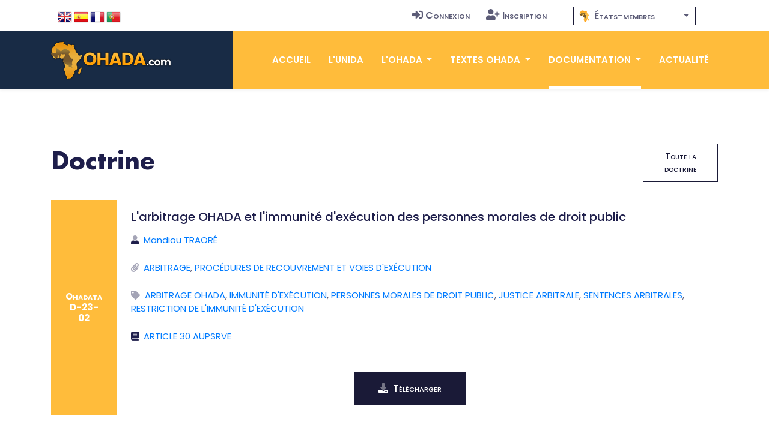

--- FILE ---
content_type: text/html; charset=UTF-8
request_url: https://www.ohada.com/documentation/doctrine/ohadata/D-23-02.html?langue=pt
body_size: 9326
content:
<!DOCTYPE html>
<html lang="pt">
<head>
  <meta charset="utf-8">
  <title>OHADA.com - D-23-02 : Mandiou TRAORÉ</title>
  <meta http-equiv="content-language" content="pt">
  <meta name="Description" content="L'arbitrage OHADA et l'immunité d'exécution des personnes morales de droit public" />
  <meta name="Keywords" content="ARBITRAGE OHADA, IMMUNITÉ D'EXÉCUTION, PERSONNES MORALES DE DROIT PUBLIC, JUSTICE ARBITRALE, SENTENCES ARBITRALES, RESTRICTION DE L'IMMUNITÉ D'EXÉCUTION, ARTICLE 30 AUPSRVE" />
  <!-- Open Graph / Facebook -->
  <meta property="og:type" content="website">
  <meta property="og:site_name" content="OHADA.com">
  <meta property="og:url" content="https://www.ohada.com?langue=pt">
  <meta property="og:title" content="UNIDA-OHADA.com &bull; Association pour l'Unification du Droit en Afrique.">
  <meta property="og:description" content="Site de l'Association UNIDA, au service du droit OHADA, des juristes, des praticiens, des entreprises et des investisseurs.">
  <meta property="og:image" content="https://www.ohada.com/images/ohada.com.og.png">
  <!-- Twitter -->
  <meta property="twitter:card" content="summary_large_image">
  <meta property="twitter:site" content="OHADA.com">
  <meta property="twitter:url" content="https://www.ohada.com?langue=pt">
  <meta property="twitter:title" content="UNIDA-OHADA.com &bull; Association pour l'Unification du Droit en Afrique.">
  <meta property="twitter:description" content="Site de l'Association UNIDA, au service du droit OHADA, des juristes, des praticiens, des entreprises et des investisseurs.">
  <meta property="twitter:image" content="https://www.ohada.com/images/ohada.com.twc.png">
  <meta name="Author" lang="fr" content="OHADA.com" />
  <meta name="Publisher" content="OHADA.com" /> 
  <meta name="google-site-verification" content="YQUga4AdRYhRnAlZ6HHfDyY7DPtw_MpOz78dOP3iOmY" />
    <!-- mobile responsive meta -->
  <meta name="viewport" content="width=device-width, initial-scale=1">
  <meta name="viewport" content="width=device-width, initial-scale=1, maximum-scale=1">
  <!-- ** Plugins Needed for the Project ** -->
  <!-- Bootstrap -->
   <link href="https://cdn.jsdelivr.net/npm/bootstrap@4.6.2/dist/css/bootstrap.min.css" rel="stylesheet">
  <!-- slick slider -->
  <link rel="stylesheet" href="/plugins/slick-1.8.1/slick/slick.css">
  <!-- fontwesome-icon -->
  <link href="/plugins/fontwesome/css/all-pro.min.css" rel="stylesheet">
  <!-- animation css -->
  <link rel="stylesheet" href="/plugins/animate/animate.css">
  <!-- aos -->
  <link rel="stylesheet" href="/plugins/aos/aos.css">
  <!-- venobox popup -->
  <link rel="stylesheet" href="/plugins/venobox/venobox.css">
  <!-- svgmap -->
  <link rel="stylesheet" href="/css/svgmap.css">
  <!-- bootstrap-select -->
    <link rel="stylesheet" href="https://cdn.jsdelivr.net/npm/bootstrap-select@1.14.0-beta3/dist/css/bootstrap-select.min.css">
  <!-- bootstrap-icons -->
  <link rel="stylesheet" href="https://cdn.jsdelivr.net/npm/bootstrap-icons@1.11.0/font/bootstrap-icons.css">
  <!-- Main Stylesheet -->
  <link href="/css/style.css?t=1769575304" rel="stylesheet">
  <link href="/css/ohada.css?t=1769575304" rel="stylesheet">
  <link href="/css/error.css" rel="stylesheet">

  <!--Favicon-->
  <link rel="shortcut icon" href="/images/favicon.png" type="image/x-icon">
  <script>
  window.__inline_data__ = [{"data":[{"attributes":{"inserted-at":"2017-08-02T21:36:24","name":"Early Access","percentage-complete":100,"updated-at":"2017-08-02T21:36:24","view-order":1},"id":"1","links":{"self":"/api/product-updates"},"type":"product-update"},{"attributes":{"inserted-at":"2017-08-02T21:36:24","name":"Core Font Awesome 4 Icons Redesigned","percentage-complete":100,"updated-at":"2017-08-02T21:36:24","view-order":2},"id":"2","links":{"self":"/api/product-updates"},"type":"product-update"},{"attributes":{"inserted-at":"2017-08-02T21:36:24","name":"Icons in SVG Format","percentage-complete":100,"updated-at":"2017-12-06T15:32:04","view-order":3},"id":"3","links":{"self":"/api/product-updates"},"type":"product-update"},{"attributes":{"inserted-at":"2018-03-29T14:07:48","name":"Revamped Icon Font Framework","percentage-complete":100,"updated-at":"2018-07-24T14:40:06","view-order":4},"id":"14","links":{"self":"/api/product-updates"},"type":"product-update"},{"attributes":{"inserted-at":"2017-08-02T21:36:24","name":"SVG Icon Framework","percentage-complete":100,"updated-at":"2017-12-06T15:32:16","view-order":5},"id":"4","links":{"self":"/api/product-updates"},"type":"product-update"},{"attributes":{"inserted-at":"2017-08-02T21:36:24","name":"Regular and Light Icon Styles","percentage-complete":100,"updated-at":"2017-08-02T21:36:24","view-order":6},"id":"5","links":{"self":"/api/product-updates"},"type":"product-update"},{"attributes":{"inserted-at":"2017-08-02T21:36:24","name":"Icon Font Ligatures","percentage-complete":100,"updated-at":"2018-07-24T14:43:16","view-order":7},"id":"7","links":{"self":"/api/product-updates"},"type":"product-update"},{"attributes":{"inserted-at":"2017-08-02T21:36:24","name":"Dedicated CDN","percentage-complete":100,"updated-at":"2018-07-24T14:43:27","view-order":8},"id":"10","links":{"self":"/api/product-updates"},"type":"product-update"},{"attributes":{"inserted-at":"2017-08-02T21:36:24","name":"Duotone Colored Icons","percentage-complete":100,"updated-at":"2018-07-24T14:45:51","view-order":9},"id":"6","links":{"self":"/api/product-updates"},"type":"product-update"},{"attributes":{"inserted-at":"2017-08-02T21:36:24","name":"Desktop Icon Subsetter","percentage-complete":100,"updated-at":"2018-07-24T14:45:29","view-order":10},"id":"8","links":{"self":"/api/product-updates"},"type":"product-update"},{"attributes":{"inserted-at":"2017-08-02T21:36:24","name":"Community Voting","percentage-complete":75,"updated-at":"2018-07-24T14:44:56","view-order":11},"id":"11","links":{"self":"/api/product-updates"},"type":"product-update"},{"attributes":{"inserted-at":"2018-03-29T14:07:48","name":"iOS and Android Support","percentage-complete":0,"updated-at":"2018-07-24T14:46:05","view-order":12},"id":"15","links":{"self":"/api/product-updates"},"type":"product-update"},{"attributes":{"inserted-at":"2017-08-02T21:36:24","name":"Desktop Design Plugins","percentage-complete":0,"updated-at":"2018-07-24T14:46:20","view-order":13},"id":"9","links":{"self":"/api/product-updates"},"type":"product-update"}],"jsonapi":{"version":"1.0"}}]
  </script>
<!-- Global site tag (gtag.js) - Google Analytics -->
<script async src="https://www.googletagmanager.com/gtag/js?id=G-D6JM5ZPEVL"></script>
<script>
  window.dataLayer = window.dataLayer || [];
  function gtag(){dataLayer.push(arguments);}
  gtag('js', new Date());

  gtag('config', 'G-D6JM5ZPEVL');
</script>
<script src="https://www.google.com/recaptcha/api.js" async defer></script>
</head>

<body>
  <!-- preloader start -->
  <div class="preloader">
    <img src="/images/preloader.gif" alt="preloader">
  </div>

  <!-- preloader end -->
<!-- header -->
<header class="sticky header">
  <!-- top header -->
  <div class="top-header py-2 bg-white">
    <div class="container">
      <div class="row no-gutters">
        <div class="col-lg-5 text-center text-lg-left">
          <ul class="list-inline d-inline-block langue">
            <li class="list-inline-item m2-0"><span class="d-inline-block px-2">Langue</span></li>
            <li class="list-inline-item mx-0"><a class="d-inline-block p-2 text-color en" href="/documentation/doctrine/ohadata/D-23-02.html?langue=en" data-toggle="tooltip" data-placement="bottom" title="English"><span>English</span></a></li>
            <li class="list-inline-item mx-0"><a class="d-inline-block p-2 text-color es" href="/documentation/doctrine/ohadata/D-23-02.html?langue=es" data-toggle="tooltip" data-placement="bottom" title="Español"><span>Español</span></a></li>
            <li class="list-inline-item mx-0"><a class="d-inline-block p-2 text-color fr" href="/documentation/doctrine/ohadata/D-23-02.html?langue=fr" data-toggle="tooltip" data-placement="bottom" title="Français"><span>Français</span></a></li>
            <li class="list-inline-item mx-0"><a class="d-inline-block p-2 text-color pt" href="/documentation/doctrine/ohadata/D-23-02.html?langue=pt" data-toggle="tooltip" data-placement="bottom" title="Português"><span>Português</span></a></li>
          </ul>
        </div>
        <div class="col-lg-4 text-center text-lg-right navtop">
          <ul class="list-inline navtop">
                        		    <li class="list-inline-item"><a class="small-caps text-color p-sm-2 py-2 px-0 d-inline-block" href="/connexion.html"><i class="fas fa-sign-in-alt mr-1" aria-hidden="true"></i>Connexion</a></li>
		    <li class="list-inline-item"><a class="small-caps text-color p-sm-2 py-2 px-0 d-inline-block" href="/inscription.html"><i class="fas fa-user-plus mr-1" aria-hidden="true"></i>Inscription</a></li>
                      </ul>
        </div>
        <div class="all-member-states col-lg-3 text-center navtop mx-auto">
		<select id="selectPays" data-width="220px" data-style="btn-tertiary-outline" class="form-control px-2" onchange="location = this.value;" data-show-content="true" >
			<option value="/l-ohada/etats-membres-de-l-ohada.html"  class="small-caps" data-content="<i class='zone-ohada mr-1' aria-hidden='true'></i> États-membres"></option>
			<option value="/etats-membres/benin.html"  class="text-color small-caps" data-content="<span class='mr-1'>&#x1f1e7;&#x1f1ef;</span> Bénin"></option>
			<option value="/etats-membres/burkina-faso.html"  class="text-color small-caps" data-content="<span class='mr-1'>&#x1f1e7;&#x1f1eb;</span> Burkina Faso"></option>
			<option value="/etats-membres/cameroun.html"  class="text-color small-caps" data-content="<span class='mr-1'>&#x1f1e8;&#x1f1f2;</span> Cameroun"></option>
			<option value="/etats-membres/comores.html"  class="text-color small-caps" data-content="<span class='mr-1'>&#x1f1f0;&#x1f1f2;</span> Comores"></option>
			<option value="/etats-membres/congo.html"  class="text-color small-caps" data-content="<span class='mr-1'>&#x1f1e8;&#x1f1ec;</span> Congo"></option>
			<option value="/etats-membres/cote-divoire.html"  class="text-color small-caps" data-content="<span class='mr-1'>&#x1f1e8;&#x1f1ee;</span> Côte d'Ivoire"></option>
			<option value="/etats-membres/gabon.html"  class="text-color small-caps" data-content="<span class='mr-1'>&#x1f1ec;&#x1f1e6;</span> Gabon"></option>
			<option value="/etats-membres/guinee.html"  class="text-color small-caps" data-content="<span class='mr-1'>&#x1f1ec;&#x1f1f3;</span> Guinée"></option>
			<option value="/etats-membres/guinee-bissau.html"  class="text-color small-caps" data-content="<span class='mr-1'>&#x1f1ec;&#x1f1fc;</span> Guinée Bissau"></option>
			<option value="/etats-membres/guinee-equatoriale.html"  class="text-color small-caps" data-content="<span class='mr-1'>&#x1f1ec;&#x1f1f6;</span> Guinée Équatoriale"></option>
			<option value="/etats-membres/mali.html"  class="text-color small-caps" data-content="<span class='mr-1'>&#x1f1f2;&#x1f1f1;</span> Mali"></option>
			<option value="/etats-membres/niger.html"  class="text-color small-caps" data-content="<span class='mr-1'>&#x1f1f3;&#x1f1ea;</span> Niger"></option>
			<option value="/etats-membres/rca.html"  class="text-color small-caps" data-content="<span class='mr-1'>&#x1f1e8;&#x1f1eb;</span> RCA"></option>
			<option value="/etats-membres/rdc.html"  class="text-color small-caps" data-content="<span class='mr-1'>&#x1f1e8;&#x1f1e9;</span> RDC"></option>
			<option value="/etats-membres/senegal.html"  class="text-color small-caps" data-content="<span class='mr-1'>&#x1f1f8;&#x1f1f3;</span> Sénégal"></option>
			<option value="/etats-membres/tchad.html"  class="text-color small-caps" data-content="<span class='mr-1'>&#x1f1f9;&#x1f1e9;</span> Tchad"></option>
			<option value="/etats-membres/togo.html"  class="text-color small-caps" data-content="<span class='mr-1'>&#x1f1f9;&#x1f1ec;</span> Togo"></option>
		</select>
        </div>
      </div>
    </div>
  </div>
  <!-- navbar -->
  <div class="navigation w-100">
    <div class="container">
      <nav class="navbar navbar-expand-lg navbar-dark p-0">
        <a class="navbar-brand" href="https://www.ohada.com"><img src="/images/logo.png" alt="logo"></a>
        <button class="navbar-toggler rounded-0" type="button" data-toggle="collapse" data-target="#navigation"
          aria-controls="navigation" aria-expanded="false" aria-label="Toggle navigation">
          <span class="navbar-toggler-icon"></span>
        </button>

        <div class="collapse navbar-collapse" id="navigation">
          <ul class="navbar-nav ml-auto text-center">
            <li class="nav-item ">
              <a class="nav-link" href="/">Accueil</a>
            </li>
            <li class="nav-item  @@about">
              <a class="nav-link" href="/l-unida.html">L'UNIDA</a>
            </li>
            <li class="nav-item dropdown view ">
              <a class="nav-link dropdown-toggle" href="/#" id="navbarDropdown" role="button" data-toggle="dropdown"
                aria-haspopup="true" aria-expanded="false">
                L'OHADA              </a>
              <div class="dropdown-menu" aria-labelledby="navbarDropdown">
                <a class="dropdown-item" href="/l-ohada/presentation-de-l-ohada.html">Présentation</a>
                <a class="dropdown-item" href="/l-ohada/institutions-de-l-ohada.html">Institutions</a>
                <a class="dropdown-item" href="/l-ohada/etats-membres-de-l-ohada.html">États-membres</a>
                              </div>
            </li>
            <li class="nav-item dropdown view ">
              <a class="nav-link dropdown-toggle" href="/#" id="navbarDropdown2" role="button" data-toggle="dropdown"
                aria-haspopup="true" aria-expanded="false">
                Textes OHADA              </a>
              <div class="dropdown-menu" aria-labelledby="navbarDropdown2">
                <a class="dropdown-item" href="/textes-ohada/traite-ohada.html">Traité OHADA</a>
                <a class="dropdown-item" href="/textes-ohada/reglements-d-application.html">Règlements</a>
                <a class="dropdown-item" href="/textes-ohada/actes-uniformes.html">Actes uniformes</a>
                              </div>
            </li>
            <li class="nav-item dropdown view active">
              <a class="nav-link dropdown-toggle" href="/#" id="navbarDropdown3" role="button" data-toggle="dropdown"
                aria-haspopup="true" aria-expanded="false">
                Documentation              </a>
              <div class="dropdown-menu" aria-labelledby="navbarDropdown3">
                <a class="dropdown-item" href="/documentation/presentation-du-droit-ohada.html">Présentation du droit OHADA</a>
                <a class="dropdown-item" href="/documentation/jurisprudence.html">Jurisprudence</a>
                <a class="dropdown-item" href="/documentation/doctrine.html">Doctrine</a>
                                              </div>
            </li>
            <li class="nav-item @@blog">
              <a class="nav-link" href="/actualite.html">Actualité</a>
            </li>
                      </ul>
        </div>
      </nav>
    </div>
  </div>
</header>
<!-- /header -->
<section class="section pb-0">
  <div class="container">
    <div class="row">
      <div class="col-12">
        <div class="d-flex align-items-center section-title justify-content-between">
          <h2 class="mb-0 text-nowrap mr-3">Doctrine</h2>
          <div class="border-top w-100 border-primary d-none d-sm-block"></div>
          <div>
            <a href="/documentation/doctrine.html" class="btn btn-sm btn-tertiary-outline ml-sm-3 d-none d-sm-block">Toute la doctrine</a>
          </div>
        </div>
      </div>
    </div>
	<div class="row justify-content-center">
	  <!-- Decision -->
	      <div class="col-12">
		  <!-- notice item -->
		    <div class="d-md-table-cell text-center vertical-align-middle p-4 bg-primary text-white mb-4 mb-md-0 font-weight-bold"><span class="small-caps">Ohadata</span> <span class="d-block">D-23-02</span></div>
		    <div class="col-12 d-md-table-cell px-4 py-3 vertical-align-middle mb-4 mb-md-0">
		      <span class="h4 mb-3 d-block text-dark text-dark">L'arbitrage OHADA et l'immunité d'exécution des personnes morales de droit public</span>
		      			<ul class="list-item pl-0 mb-2">
			  			   <li class="mb-4"><i class="fad fa-user text-dark mr-2"></i><span style="line-height: 1.5;"><a href="/documentation/doctrine.html?auteur=mandiou__traore">Mandiou TRAORÉ</a></span></li>
			  			  			  			   <li class="mb-4"><i class="fad fa-paperclip text-dark mr-2"></i><span style="line-height: 1.5;"><A HREF="/DOCUMENTATION/DOCTRINE.HTML?CATEGORIE=ARBITRAGE">ARBITRAGE</A>, <A HREF="/DOCUMENTATION/DOCTRINE.HTML?CATEGORIE=PROCEDURES-DE-RECOUVREMENT-ET-VOIES-DEXECUTION">PROCÉDURES DE RECOUVREMENT ET VOIES D'EXÉCUTION</A></span></li>
			  			  			   <li class="mb-4"><i class="fad fa-tag text-dark mr-2"></i><span style="line-height: 1.5;"><a href="/documentation/doctrine.html?motcle=arbitrage-ohada">ARBITRAGE OHADA</a>, <a href="/documentation/doctrine.html?motcle=immunite-dexecution">IMMUNITÉ D'EXÉCUTION</a>, <a href="/documentation/doctrine.html?motcle=personnes-morales-de-droit-public">PERSONNES MORALES DE DROIT PUBLIC</a>, <a href="/documentation/doctrine.html?motcle=justice-arbitrale">JUSTICE ARBITRALE</a>, <a href="/documentation/doctrine.html?motcle=sentences-arbitrales">SENTENCES ARBITRALES</a>, <a href="/documentation/doctrine.html?motcle=restriction-de-limmunite-dexecution">RESTRICTION DE L'IMMUNITÉ D'EXÉCUTION</a></span></li>
			  			  			   <li class="mb-2"><i class="fad fa-book text-dark mr-2"></i><span style="line-height: 1.5;"><a id="30_AUPSRVE" class="texte-article-doctrine" href="#" data-rubrique="doctrine" data-article="30_AUPSRVE">ARTICLE 30 AUPSRVE</a></span></li>
			  			</ul>
			<div id="texteArticle" class="modal fade" tabindex="-1" role="dialog">
				<div class="modal-dialog modal-lg">
					<div class="modal-content">
						<div class="modal-header">
							<h5 class="modal-title"></h5>
							<button type="button" class="close" data-dismiss="modal" aria-hidden="true">x</button>
						</div>
						<div class="modal-body">
						</div>
						<div class="modal-footer justify-content-start">
						</div>
					</div>
				</div>
			</div>

		    <div class="d-md-block vertical-align-middle text-center pr-0 pr-md-4 mx-auto mt-5"><a href="/telechargement/documentation/doctrine/ohadata/D-23-02.pdf" class="btn btn-secondary-outline"><i class="fad fa-download mr-2"></i>Télécharger</a></div>
		    </div>
		  <!-- notice item -->
	      </div>

	  <!-- /Decision -->
	</div>
    <!-- mobile see all button -->
    <div class="row">
      <div class="col-12 text-center">
        <a href="/documentation/doctrine.html" class="btn btn-sm btn-tertiary-outline d-sm-none d-inline-block">Toute la doctrine</a>
      </div>
    </div>
  </div>
</section>
	<!-- Actualité -->
	<section class="section-sm">
  <div class="container">
    <div class="row">
      <div class="col-12">
        <div class="d-flex align-items-center section-title justify-content-between">
          <h2 class="mb-0 text-nowrap mr-3">Actualité récente</h2>
          <div class="border-top w-100 border-primary d-none d-sm-block"></div>
          <div>
            <a href="/actualite.html" class="btn btn-sm btn-tertiary-outline ml-sm-3 d-none d-sm-block">Toute l'actualité</a>
          </div>
        </div>
      </div>
    </div>

    <div class="row cust-slider">
		<article class="col-md-12 cust-slider-item d-lg-flex mb-5 py-3 box-shadow hover-shadow border-bottom border-primary">
	<!-- blog post -->
								<div class="col-lg-5 col-md-12">
				<img class="img-fluid zoom " src="https://www.ohada.com/uploads/actualite/8125/photo1.jpg" alt="photo1">
			</div>
							<div class="col-lg-7 col-md-12 pt-3">
						<h4><a class="text-dark" href="/actualite/8125/le-secretaire-permanent-poursuit-ses-actions-diplomatiques-sur-le-territoire-camerounais.html">Le Secrétaire Permanent poursuit ses actions diplomatiques sur le territoire camerounais</a></h4>
			<ul class="list-inline row-auto my-3">
				<!-- post date -->
				<li class="list-inline-item mr-3 ml-0"><i class="fad fa-calendar-day text-primary mr-2"></i>26/01/2026</li>
				<!-- /post date -->
				
				<!-- author -->
								<li class="list-inline-item mr-3 ml-0"><i class="fad fa-megaphone text-primary mr-2"></i><a href="/actualite.html?annonceur=sp-ohada" data-toggle="tooltip" data-placement="top" title="Secrétariat Permanent de l'OHADA">SP-OHADA</a></li>
								<!-- /author -->

				<!-- Commentaires -->
																					<li class="list-inline-item ml-0"><i class="fad fa-comments-alt text-primary mr-2"></i><a href="/actualite/8125/le-secretaire-permanent-poursuit-ses-actions-diplomatiques-sur-le-territoire-camerounais.html#commentaires">Laisser un commentaire</a></li>
				<!-- /Commentaires -->
									<li class="list-inline-item float-right"><a href="/actualite.html?pays=cameroun" data-toggle="tooltip" data-placement="top" title="Camarões">&#x1f1e8;&#x1f1f2;</a></li>
							</ul>

						<p class="card-text">Le Pr Mayatta Ndiaye MBAYE, Secrétaire Permanent de l'OHADA, a reçu en audience S.E.M. Sylvain RIQUIER, Ambassadeur de France au Cameroun, le 19 janvier 2026 à Yaoundé. Les deux personnalités ont échangé sur divers sujets d'intérêt commun en vue du renforcement du rôle de l'OHADA dans l'amélioration continue du climat des affaires et l'accompagnement des efforts de développement de ses États membres.</p>
						   	

						<!-- Tags -->
			<ul class="list-inline mb-3">
				<li class="list-inline-item mr-3 ml-0 small-caps"><i class="fad fa-tags text-primary mr-2"></i><a href="/actualite.html?tag=secretariat-permanent" data-toggle="tooltip" data-placement="top" title="Secrétariat Permanent">Secrétariat Permanent</a></li>
			</ul>
			<!-- /Tags -->
			
			<div class="text-right"><a href="/actualite/8125/le-secretaire-permanent-poursuit-ses-actions-diplomatiques-sur-le-territoire-camerounais.html" class="btn btn-primary btn-sm">Lire la suite</a></div>

		</div>
	<!-- /blog post -->
	</article>
      	<article class="col-md-12 cust-slider-item d-lg-flex mb-5 py-3 box-shadow hover-shadow border-bottom border-primary">
	<!-- blog post -->
								<div class="col-lg-5 col-md-12">
				<img class="img-fluid zoom cropped top" src="https://www.ohada.com/uploads/actualite/8124/couverture.jpg" alt="couverture">
			</div>
							<div class="col-lg-7 col-md-12 pt-3">
						<h4><a class="text-dark" href="/actualite/8124/ohada-rdc-revue-semestrielle-rja-reflexions-juridiques-africaines-volume-3.html">OHADA / RDC / Revue semestrielle RJA : Réflexions Juridiques Africaines Volume 3</a></h4>
			<ul class="list-inline row-auto my-3">
				<!-- post date -->
				<li class="list-inline-item mr-3 ml-0"><i class="fad fa-calendar-day text-primary mr-2"></i>26/01/2026</li>
				<!-- /post date -->
				
				<!-- author -->
								<!-- /author -->

				<!-- Commentaires -->
																					<li class="list-inline-item ml-0"><i class="fad fa-comments-alt text-primary mr-2"></i><a href="/actualite/8124/ohada-rdc-revue-semestrielle-rja-reflexions-juridiques-africaines-volume-3.html#commentaires">Laisser un commentaire</a></li>
				<!-- /Commentaires -->
									<li class="list-inline-item float-right"><a href="/actualite.html?pays=rdc" data-toggle="tooltip" data-placement="top" title="RD Congo">&#x1f1e8;&#x1f1e9;</a></li>
							</ul>

						<p class="card-text">La Revue Réflexions Juridiques Africaines, en sigle « RJA» a été créée, en date du 10 janvier 2023, sous l'initiative de Maître Hubert Kalukanda Mashata, en sa qualité de Directeur Général des Éditions Hubert Kalukanda.  La RJA est non seulement un centre de recherche, mais aussi une revue scientifique indexée, enregistrée sous N°MIN.RSIT/SG/182/152/2023 au Ministère de la recherche scientifique et innovation technologique de la République Démocratique du Congo.</p>
						   	

						<!-- Tags -->
			<ul class="list-inline mb-3">
				<li class="list-inline-item mr-3 ml-0 small-caps"><i class="fad fa-tags text-primary mr-2"></i><a href="/actualite.html?tag=" data-toggle="tooltip" data-placement="top" title=""></a><i class="fad fa-angle-right mx-2 text-primary"></i><a href="/actualite.html?tag=librairie" data-toggle="tooltip" data-placement="top" title="Librairie">Librairie</a><i class="fad fa-angle-right mx-2 text-primary"></i><a href="/actualite.html?tag=revue" data-toggle="tooltip" data-placement="top" title="Revue">Revue</a></li>
			</ul>
			<!-- /Tags -->
			
			<div class="text-right"><a href="/actualite/8124/ohada-rdc-revue-semestrielle-rja-reflexions-juridiques-africaines-volume-3.html" class="btn btn-primary btn-sm">Lire la suite</a></div>

		</div>
	<!-- /blog post -->
	</article>
      	<article class="col-md-12 cust-slider-item d-lg-flex mb-5 py-3 box-shadow hover-shadow border-bottom border-primary">
	<!-- blog post -->
								<div class="col-lg-5 col-md-12">
				<img class="img-fluid zoom " src="https://www.ohada.com/uploads/actualite/8123/affiche.jpg" alt="affiche">
			</div>
							<div class="col-lg-7 col-md-12 pt-3">
						<h4><a class="text-dark" href="/actualite/8123/ouverture-des-candidatures-pour-le-diplome-interuniversitaire-juriste-ohada-session-2026-2027.html">Ouverture des candidatures pour le Diplôme interuniversitaire Juriste OHADA - Session 2026-2027</a></h4>
			<ul class="list-inline row-auto my-3">
				<!-- post date -->
				<li class="list-inline-item mr-3 ml-0"><i class="fad fa-calendar-day text-primary mr-2"></i>26/01/2026</li>
				<!-- /post date -->
				
				<!-- author -->
								<!-- /author -->

				<!-- Commentaires -->
																					<li class="list-inline-item ml-0"><i class="fad fa-comments-alt text-primary mr-2"></i><a href="/actualite/8123/ouverture-des-candidatures-pour-le-diplome-interuniversitaire-juriste-ohada-session-2026-2027.html#commentaires">Laisser un commentaire</a></li>
				<!-- /Commentaires -->
							</ul>

						<p class="card-text">Le Diplôme interuniversitaire Université Paris-Panthéon-Assas - Université Sorbonne Paris Nord, sous la co-direction des professeurs Jean-Jacques Ansault (Université Paris-Panthéon-Assas) et Cyril Grimaldi (Université Sorbonne Paris Nord), DIU Juriste OHADA, vise à former des spécialistes et praticiens du droit OHADA : avocats, juristes d'entreprise, notaires, cadres d'institutions publiques ou privées, souhaitant maîtriser les Actes uniformes et leur mise en œuvre pratique.</p>
						   	

						<!-- Tags -->
			<ul class="list-inline mb-3">
				<li class="list-inline-item mr-3 ml-0 small-caps"><i class="fad fa-tags text-primary mr-2"></i><a href="/actualite.html?tag=diplome" data-toggle="tooltip" data-placement="top" title="Diplôme">Diplôme</a><i class="fad fa-angle-right mx-2 text-primary"></i><a href="/actualite.html?tag=diu-juriste-ohada" data-toggle="tooltip" data-placement="top" title="DIU Juriste OHADA">DIU Juriste OHADA</a></li>
			</ul>
			<!-- /Tags -->
			
			<div class="text-right"><a href="/actualite/8123/ouverture-des-candidatures-pour-le-diplome-interuniversitaire-juriste-ohada-session-2026-2027.html" class="btn btn-primary btn-sm">Lire la suite</a></div>

		</div>
	<!-- /blog post -->
	</article>
      	<article class="col-md-12 cust-slider-item d-lg-flex mb-5 py-3 box-shadow hover-shadow border-bottom border-primary">
	<!-- blog post -->
								<div class="col-lg-5 col-md-12">
				<img class="img-fluid zoom " src="https://www.ohada.com/uploads/actualite/8122/affiche.jpg" alt="affiche">
			</div>
							<div class="col-lg-7 col-md-12 pt-3">
						<h4><a class="text-dark" href="/actualite/8122/formation-sur-la-creation-dentreprise-conformement-au-droit-ohada-le-31-janvier-2026-a-abidjan.html">Formation sur la création d'entreprise conformément au droit OHADA, le 31 janvier 2026 à Abidjan</a></h4>
			<ul class="list-inline row-auto my-3">
				<!-- post date -->
				<li class="list-inline-item mr-3 ml-0"><i class="fad fa-calendar-day text-primary mr-2"></i>26/01/2026</li>
				<!-- /post date -->
				
				<!-- author -->
								<li class="list-inline-item mr-3 ml-0"><i class="fad fa-megaphone text-primary mr-2"></i><a href="/actualite.html?annonceur=auprohada" data-toggle="tooltip" data-placement="top" title="Association Universitaire pour la Promotion de l'OHADA en Côte d'Ivoire">AUPROHADA</a></li>
								<!-- /author -->

				<!-- Commentaires -->
																					<li class="list-inline-item ml-0"><i class="fad fa-comments-alt text-primary mr-2"></i><a href="/actualite/8122/formation-sur-la-creation-dentreprise-conformement-au-droit-ohada-le-31-janvier-2026-a-abidjan.html#commentaires">Laisser un commentaire</a></li>
				<!-- /Commentaires -->
									<li class="list-inline-item float-right"><a href="/actualite.html?pays=cote-divoire" data-toggle="tooltip" data-placement="top" title="Costa do Marfim">&#x1f1e8;&#x1f1ee;</a></li>
							</ul>

						<p class="card-text">L'Association Universitaire pour la Promotion de l'OHADA (AUPROHADA), par le biais de sa Section de l'Université Félix Houphouët-Boigny (UFHB), organise une formation portant sur la création de société en Côte d'Ivoire.</p>
						   	

						<!-- Tags -->
			<ul class="list-inline mb-3">
				<li class="list-inline-item mr-3 ml-0 small-caps"><i class="fad fa-tags text-primary mr-2"></i><a href="/actualite.html?tag=abidjan" data-toggle="tooltip" data-placement="top" title="Abidjan">Abidjan</a><i class="fad fa-angle-right mx-2 text-primary"></i><a href="/actualite.html?tag=club-ohada" data-toggle="tooltip" data-placement="top" title="Club OHADA">Club OHADA</a><i class="fad fa-angle-right mx-2 text-primary"></i><a href="/actualite.html?tag=formation" data-toggle="tooltip" data-placement="top" title="Formation">Formation</a></li>
			</ul>
			<!-- /Tags -->
			
			<div class="text-right"><a href="/actualite/8122/formation-sur-la-creation-dentreprise-conformement-au-droit-ohada-le-31-janvier-2026-a-abidjan.html" class="btn btn-primary btn-sm">Lire la suite</a></div>

		</div>
	<!-- /blog post -->
	</article>
      	<article class="col-md-12 cust-slider-item d-lg-flex mb-5 py-3 box-shadow hover-shadow border-bottom border-primary">
	<!-- blog post -->
								<div class="col-lg-5 col-md-12">
				<img class="img-fluid zoom " src="https://www.ohada.com/uploads/actualite/8121/couverture.jpg" alt="couverture">
			</div>
							<div class="col-lg-7 col-md-12 pt-3">
						<h4><a class="text-dark" href="/actualite/8121/ohada-rdc-revue-semestrielle-rja-reflexions-juridiques-africaines.html">OHADA / RDC / Revue semestrielle RJA : Réflexions Juridiques Africaines</a></h4>
			<ul class="list-inline row-auto my-3">
				<!-- post date -->
				<li class="list-inline-item mr-3 ml-0"><i class="fad fa-calendar-day text-primary mr-2"></i>25/01/2026</li>
				<!-- /post date -->
				
				<!-- author -->
								<!-- /author -->

				<!-- Commentaires -->
																					<li class="list-inline-item ml-0"><i class="fad fa-comments-alt text-primary mr-2"></i><a href="/actualite/8121/ohada-rdc-revue-semestrielle-rja-reflexions-juridiques-africaines.html#commentaires">1 commentaire</a></li>
				<!-- /Commentaires -->
									<li class="list-inline-item float-right"><a href="/actualite.html?pays=rdc" data-toggle="tooltip" data-placement="top" title="RD Congo">&#x1f1e8;&#x1f1e9;</a></li>
							</ul>

						<p class="card-text">Nous avons le plaisir de porter à votre connaissance la disponibilité de la revue semestrielle intitulée Réflexions Juridiques Africaines, parue aux Éditions Hubert Kalukanda.</p>
						   	

						<!-- Tags -->
			<ul class="list-inline mb-3">
				<li class="list-inline-item mr-3 ml-0 small-caps"><i class="fad fa-tags text-primary mr-2"></i><a href="/actualite.html?tag=librairie" data-toggle="tooltip" data-placement="top" title="Librairie">Librairie</a><i class="fad fa-angle-right mx-2 text-primary"></i><a href="/actualite.html?tag=revue" data-toggle="tooltip" data-placement="top" title="Revue">Revue</a><i class="fad fa-angle-right mx-2 text-primary"></i><a href="/actualite.html?tag=rja" data-toggle="tooltip" data-placement="top" title="RJA">RJA</a></li>
			</ul>
			<!-- /Tags -->
			
			<div class="text-right"><a href="/actualite/8121/ohada-rdc-revue-semestrielle-rja-reflexions-juridiques-africaines.html" class="btn btn-primary btn-sm">Lire la suite</a></div>

		</div>
	<!-- /blog post -->
	</article>
      	<article class="col-md-12 cust-slider-item d-lg-flex mb-5 py-3 box-shadow hover-shadow border-bottom border-primary">
	<!-- blog post -->
								<div class="col-lg-5 col-md-12">
				<img class="img-fluid zoom cropped top" src="https://www.ohada.com/uploads/actualite/8120/affiche.jpg" alt="affiche">
			</div>
							<div class="col-lg-7 col-md-12 pt-3">
						<h4><a class="text-dark" href="/actualite/8120/compte-rendu-de-la-troisieme-edition-de-la-journee-du-droit-ohada-16-decembre-2025-a-paris.html">Compte rendu de la troisième édition de la Journée du Droit OHADA, 16 décembre 2025 à Paris</a></h4>
			<ul class="list-inline row-auto my-3">
				<!-- post date -->
				<li class="list-inline-item mr-3 ml-0"><i class="fad fa-calendar-day text-primary mr-2"></i>23/01/2026</li>
				<!-- /post date -->
				
				<!-- author -->
								<!-- /author -->

				<!-- Commentaires -->
																					<li class="list-inline-item ml-0"><i class="fad fa-comments-alt text-primary mr-2"></i><a href="/actualite/8120/compte-rendu-de-la-troisieme-edition-de-la-journee-du-droit-ohada-16-decembre-2025-a-paris.html#commentaires">Laisser un commentaire</a></li>
				<!-- /Commentaires -->
							</ul>

						<p class="card-text">L'Association du Diplôme Interuniversitaire Juriste OHADA (A.D.I.J.O.), en partenariat avec le cabinet ADVANT ALTANA et avec le soutien du Barreau de Paris, a organisé, le 16 décembre 2025, la troisième édition de la Journée du Droit OHADA dans l'auditorium de la Maison du Barreau.</p>
						   	

						<!-- Tags -->
			<ul class="list-inline mb-3">
				<li class="list-inline-item mr-3 ml-0 small-caps"><i class="fad fa-tags text-primary mr-2"></i><a href="/actualite.html?tag=journee-du-droit-ohada" data-toggle="tooltip" data-placement="top" title="Journée du droit OHADA">Journée du droit OHADA</a><i class="fad fa-angle-right mx-2 text-primary"></i><a href="/actualite.html?tag=paris" data-toggle="tooltip" data-placement="top" title="Paris">Paris</a></li>
			</ul>
			<!-- /Tags -->
			
			<div class="text-right"><a href="/actualite/8120/compte-rendu-de-la-troisieme-edition-de-la-journee-du-droit-ohada-16-decembre-2025-a-paris.html" class="btn btn-primary btn-sm">Lire la suite</a></div>

		</div>
	<!-- /blog post -->
	</article>
      	<article class="col-md-12 cust-slider-item d-lg-flex mb-5 py-3 box-shadow hover-shadow border-bottom border-primary">
	<!-- blog post -->
								<div class="col-lg-5 col-md-12">
				<img class="img-fluid zoom " src="https://www.ohada.com/uploads/actualite/8119/photo1.jpg" alt="photo1">
			</div>
							<div class="col-lg-7 col-md-12 pt-3">
						<h4><a class="text-dark" href="/actualite/8119/compte-rendu-de-la-ceremonie-de-reception-des-nouveaux-etudiants-de-luniversite-de-latlantique-abidjan-3-decembre-2025.html">Compte rendu de la cérémonie de réception des nouveaux étudiants de l'Université de l'Atlantique, Abidjan, 3 décembre 2025</a></h4>
			<ul class="list-inline row-auto my-3">
				<!-- post date -->
				<li class="list-inline-item mr-3 ml-0"><i class="fad fa-calendar-day text-primary mr-2"></i>23/01/2026</li>
				<!-- /post date -->
				
				<!-- author -->
								<li class="list-inline-item mr-3 ml-0"><i class="fad fa-megaphone text-primary mr-2"></i><a href="/actualite.html?annonceur=auprohada" data-toggle="tooltip" data-placement="top" title="Association Universitaire pour la Promotion de l'OHADA en Côte d'Ivoire">AUPROHADA</a></li>
								<!-- /author -->

				<!-- Commentaires -->
																					<li class="list-inline-item ml-0"><i class="fad fa-comments-alt text-primary mr-2"></i><a href="/actualite/8119/compte-rendu-de-la-ceremonie-de-reception-des-nouveaux-etudiants-de-luniversite-de-latlantique-abidjan-3-decembre-2025.html#commentaires">Laisser un commentaire</a></li>
				<!-- /Commentaires -->
									<li class="list-inline-item float-right"><a href="/actualite.html?pays=cote-divoire" data-toggle="tooltip" data-placement="top" title="Costa do Marfim">&#x1f1e8;&#x1f1ee;</a></li>
							</ul>

						<p class="card-text">La cérémonie d'accueil des nouveaux bacheliers, organisée par la Section Université de l'Atlantique de de l'Association Universitaire pour la promotion de l'OHADA (AUPROHADA-UA), s'est déroulée avec succès ce mercredi 03 décembre 2025. Placée sous le thème général « L'étudiant juriste et la vie associative : un levier d'excellence, de leadership et d'intégration universitaire », l'activité a permis de conjuguer orientation académique, échanges professionnels et immersion dans la culture associative.</p>
						   	

						<!-- Tags -->
			<ul class="list-inline mb-3">
				<li class="list-inline-item mr-3 ml-0 small-caps"><i class="fad fa-tags text-primary mr-2"></i><a href="/actualite.html?tag=abidjan" data-toggle="tooltip" data-placement="top" title="Abidjan">Abidjan</a><i class="fad fa-angle-right mx-2 text-primary"></i><a href="/actualite.html?tag=club-ohada" data-toggle="tooltip" data-placement="top" title="Club OHADA">Club OHADA</a></li>
			</ul>
			<!-- /Tags -->
			
			<div class="text-right"><a href="/actualite/8119/compte-rendu-de-la-ceremonie-de-reception-des-nouveaux-etudiants-de-luniversite-de-latlantique-abidjan-3-decembre-2025.html" class="btn btn-primary btn-sm">Lire la suite</a></div>

		</div>
	<!-- /blog post -->
	</article>
      	<article class="col-md-12 cust-slider-item d-lg-flex mb-5 py-3 box-shadow hover-shadow border-bottom border-primary">
	<!-- blog post -->
								<div class="col-lg-5 col-md-12">
				<img class="img-fluid zoom cropped top" src="https://www.ohada.com/uploads/actualite/8118/couverture1.jpg" alt="couverture1">
			</div>
							<div class="col-lg-7 col-md-12 pt-3">
						<h4><a class="text-dark" href="/actualite/8118/colloque-international-sur-le-recouvrement-de-creances-et-la-gouvernance-dentreprises-a-kinshasa-les-5-et-6-fevrier-2026.html">Colloque international sur le recouvrement de créances et la gouvernance d'entreprises, à Kinshasa les 5 et 6 février 2026</a></h4>
			<ul class="list-inline row-auto my-3">
				<!-- post date -->
				<li class="list-inline-item mr-3 ml-0"><i class="fad fa-calendar-day text-primary mr-2"></i>21/01/2026</li>
				<!-- /post date -->
				
				<!-- author -->
								<!-- /author -->

				<!-- Commentaires -->
																					<li class="list-inline-item ml-0"><i class="fad fa-comments-alt text-primary mr-2"></i><a href="/actualite/8118/colloque-international-sur-le-recouvrement-de-creances-et-la-gouvernance-dentreprises-a-kinshasa-les-5-et-6-fevrier-2026.html#commentaires">21 commentaires</a></li>
				<!-- /Commentaires -->
									<li class="list-inline-item float-right"><a href="/actualite.html?pays=rdc" data-toggle="tooltip" data-placement="top" title="RD Congo">&#x1f1e8;&#x1f1e9;</a></li>
							</ul>

						<p class="card-text">Le Cabinet d'Études, d'Éditions, et de Formation Juridiques (CEFOR SARL) dont le siège est à Bingerville - Abidjan (Côte d'Ivoire), en partenariat avec la RAWBANK SA dont le siège est au 12/66, croisement des avenues Colonel Lukusa et Katanga, Gombe - Kinshasa, organise, dans le cadre du Forum International des Professionnels du Recouvrement de Créances (FIPREC), un colloque international qui se tiendra les 5 et 6 février 2026 à l'Hôtel Rotana de Kinshasa, sise 88, Croisement des Avenues de la Justice et Ouganda - Gombe, sur le thème : « Recouvrement de créances et gouvernance d'entreprises » dans les pays de l'OHADA.</p>
						   	

						<!-- Tags -->
			<ul class="list-inline mb-3">
				<li class="list-inline-item mr-3 ml-0 small-caps"><i class="fad fa-tags text-primary mr-2"></i><a href="/actualite.html?tag=aupsrve" data-toggle="tooltip" data-placement="top" title="AUPSRVE">AUPSRVE</a><i class="fad fa-angle-right mx-2 text-primary"></i><a href="/actualite.html?tag=colloque" data-toggle="tooltip" data-placement="top" title="Colloque">Colloque</a><i class="fad fa-angle-right mx-2 text-primary"></i><a href="/actualite.html?tag=kinshasa" data-toggle="tooltip" data-placement="top" title="Kinshasa">Kinshasa</a></li>
			</ul>
			<!-- /Tags -->
			
			<div class="text-right"><a href="/actualite/8118/colloque-international-sur-le-recouvrement-de-creances-et-la-gouvernance-dentreprises-a-kinshasa-les-5-et-6-fevrier-2026.html" class="btn btn-primary btn-sm">Lire la suite</a></div>

		</div>
	<!-- /blog post -->
	</article>
      	<article class="col-md-12 cust-slider-item d-lg-flex mb-5 py-3 box-shadow hover-shadow border-bottom border-primary">
	<!-- blog post -->
								<div class="col-lg-5 col-md-12">
				<img class="img-fluid zoom " src="https://www.ohada.com/uploads/actualite/8117/photo1.jpg" alt="photo1">
			</div>
							<div class="col-lg-7 col-md-12 pt-3">
						<h4><a class="text-dark" href="/actualite/8117/compte-rendu-de-la-ceremonie-de-reception-des-nouveaux-etudiants-de-luniversite-nord-sud-abidjan-13-decembre-2025.html">Compte rendu de la cérémonie de réception des nouveaux étudiants de l'Université Nord-Sud, Abidjan, 13 décembre 2025</a></h4>
			<ul class="list-inline row-auto my-3">
				<!-- post date -->
				<li class="list-inline-item mr-3 ml-0"><i class="fad fa-calendar-day text-primary mr-2"></i>21/01/2026</li>
				<!-- /post date -->
				
				<!-- author -->
								<li class="list-inline-item mr-3 ml-0"><i class="fad fa-megaphone text-primary mr-2"></i><a href="/actualite.html?annonceur=auprohada" data-toggle="tooltip" data-placement="top" title="Association Universitaire pour la Promotion de l'OHADA en Côte d'Ivoire">AUPROHADA</a></li>
								<!-- /author -->

				<!-- Commentaires -->
																					<li class="list-inline-item ml-0"><i class="fad fa-comments-alt text-primary mr-2"></i><a href="/actualite/8117/compte-rendu-de-la-ceremonie-de-reception-des-nouveaux-etudiants-de-luniversite-nord-sud-abidjan-13-decembre-2025.html#commentaires">Laisser un commentaire</a></li>
				<!-- /Commentaires -->
									<li class="list-inline-item float-right"><a href="/actualite.html?pays=cote-divoire" data-toggle="tooltip" data-placement="top" title="Costa do Marfim">&#x1f1e8;&#x1f1ee;</a></li>
							</ul>

						<p class="card-text">Le samedi 13 décembre 2025, dans l'amphithéâtre Adama Diawara de l'Université Nord-Sud, campus de Yopougon, s'est tenue la cérémonie d'AKWABA des nouveaux bacheliers, organisée par la Section Université Nord-Sud de l'Association Universitaire pour la promotion de l'OHADA (AUPROHADA - Section UNS).</p>
						   	

						<!-- Tags -->
			<ul class="list-inline mb-3">
				<li class="list-inline-item mr-3 ml-0 small-caps"><i class="fad fa-tags text-primary mr-2"></i><a href="/actualite.html?tag=abidjan" data-toggle="tooltip" data-placement="top" title="Abidjan">Abidjan</a><i class="fad fa-angle-right mx-2 text-primary"></i><a href="/actualite.html?tag=club-ohada" data-toggle="tooltip" data-placement="top" title="Club OHADA">Club OHADA</a></li>
			</ul>
			<!-- /Tags -->
			
			<div class="text-right"><a href="/actualite/8117/compte-rendu-de-la-ceremonie-de-reception-des-nouveaux-etudiants-de-luniversite-nord-sud-abidjan-13-decembre-2025.html" class="btn btn-primary btn-sm">Lire la suite</a></div>

		</div>
	<!-- /blog post -->
	</article>
          </div>
    
      </div>
  <!-- mobile see all button -->
  <div class="row mt-3">
    <div class="col-12 text-center">
      <a href="/actualite.html" class="btn btn-sm btn-tertiary-outline d-sm-none d-inline-block">Toute l'actualité</a>
    </div>
  </div>
</section>	<!-- /Actualité -->
	<!-- footer -->
<footer>
<!-- story -->
<!-- newsletter -->
  <div class="newsletter">
    <div class="container">
      <div class="row">
        <div class="col-md-9 ml-auto bg-primary py-5 newsletter-block">
          <h3 class="text-white">Abonnez-vous à la Newsletter</h3>
          <form method="post" action="/inscription.html">
            <div class="input-wrapper">
              <input type="email" class="form-control border-0" id="newsletter_email" name="newsletter_email" placeholder="Adresse Email">
              <button type="submit" value="send" class="btn btn-sm btn-primary px-2">S'abonner</button>
              <input type="hidden" name="form_action" value="signup">
            </div>
          </form>
        </div>
      </div>
    </div>
  </div>
  <!-- /newsletter --><!-- /story -->
  <!-- footer content -->
  <div class="footer bg-footer section border-bottom">
    <div class="container">
      <div class="row">
        <div class="col-lg-2 col-md-3 col-sm-4 col-6 mb-5 mb-md-0">
          <h6 class="text-white mb-5 small-caps"><i class="fad fa-globe-africa mr-2"></i>L'OHADA</h6>
          <ul class="list-unstyled">
            <li class="mb-3"><a class="text-color" href="/l-ohada/presentation-de-l-ohada.html">Présentation</a></li>
            <li class="mb-3"><a class="text-color" href="/l-ohada/institutions-de-l-ohada.html">Institutions</a></li>
            <li class="mb-3"><a class="text-color" href="/l-ohada/etats-membres-de-l-ohada.html">États-membres</a></li>
          </ul>
        </div>
        <!-- links -->
        <div class="col-lg-2 col-md-3 col-sm-4 col-6 mb-5 mb-md-0">
          <h6 class="text-white mb-5 small-caps"><i class="fad fa-gavel mr-2"></i>Textes OHADA</h6>
          <ul class="list-unstyled">
            <li class="mb-3"><a class="text-color" href="/textes-ohada/traite-ohada.html">Traité OHADA</a></li>
            <li class="mb-3"><a class="text-color" href="/textes-ohada/actes-uniformes.html">Actes uniformes</a></li>
            <li class="mb-3"><a class="text-color" href="/textes-ohada/reglements-d-application.html">Règlements</a></li>
          </ul>
        </div>
        <!-- support -->
        <div class="col-lg-2 col-md-3 col-sm-4 col-6 mb-5 mb-md-0">
          <h6 class="text-white mb-5 small-caps"><i class="fad fa-books mr-2"></i>Documentation</h6>
          <ul class="list-unstyled">
            <li class="mb-3"><a class="text-color" href="/documentation/jurisprudence.html">Jurisprudence</a></li>
            <li class="mb-3"><a class="text-color" href="/documentation/doctrine.html">Doctrine</a></li>
            <li class="mb-3"><a class="text-color" href="/actualite.html">Actualité</a></li>
                      </ul>
        </div>
        <!-- support -->
        <div class="col-lg-2 col-md-3 col-sm-4 col-6 mb-5 mb-md-0">
          <h6 class="text-white mb-5"><i class="fas fa-handshake"></i> Partenaires</h6>
          <ul class="list-unstyled">
            <li class="mb-3"><a class="text-color" href="https://www.ohada.org" target="_blank">OHADA.org</a></li>
            <li class="mb-3"><a class="text-color" href="https://europa.eu" target="_blank">Union Européenne</a></li>
            <li class="mb-3"><a class="text-color" href="http://www.ohadac.com" target="_blank">ACP Legal</a> / <a class="text-color" href="http://www.carohadac.org" target="_blank">CARO</a></li>
          </ul>
        </div>
        <div class="col-lg-4 col-sm-8 mb-5 mb-lg-0">
          <!-- logo -->
          <a class="logo-footer" href="index.html"><img class="img-fluid mb-4" src="/images/logo.png" alt="logo"></a>
          <ul class="list-unstyled text-white">
            <li class="mb-3">Site internet de l'Association pour l'Unification du Droit en Afrique (UNIDA)</li>
                        <li class="mb-3"><i class="fas fa-envelope mr-2"></i><a class="text-primary" href="/contact.html">Contactez-nous</a></li>
                     </ul>
        </div>
        <!-- company -->
      </div>
    </div>
  </div>
  <!-- copyright -->
  <div class="copyright py-4 bg-footer">
    <div class="container">
      <div class="row">
        <div class="col-sm-7 text-sm-left text-center">
          <p class="mb-0">
          	          	<a class="text-color" href="https://www.ohada.com">UNIDA | OHADA.com</a> &copy2026 &bull; Tous droits réservés          </p>
        </div>
        <div class="col-sm-5 text-sm-right text-center">
          <ul class="list-inline">
            <li class="list-inline-item"><a class="d-inline-block p-2" href="https://www.facebook.com/ohadacom" target="_blank"><i class="bi bi-facebook fa-lg" style="color:#fff;"></i></a></li>
            <li class="list-inline-item"><a class="d-inline-block p-2" href="https://twitter.com/droitohada" target="_blank"><i class="bi bi-twitter-x fa-lg" style="color:#fff;"></i></a></li>
            <li class="list-inline-item"><a class="d-inline-block p-2" href="https://www.instagram.com/unidaohadacom" target="_blank"><i class="bi bi-instagram fa-lg" style="color:#fff;"></i></a></li>
          </ul>
        </div>
      </div>
    </div>
  </div>
  
  <a href="#" id="back-to-top" aria-hidden="true"><i class="fas fa-angle-up"></i></a>
</footer>
<!-- /footer -->

<!-- jQuery -->
<script src="https://code.jquery.com/jquery-3.7.1.min.js"></script>
<!-- Bootstrap JS -->
<script src="https://cdn.jsdelivr.net/npm/bootstrap@4.6.2/dist/js/bootstrap.bundle.min.js"></script>
<!-- slick slider -->
<script src="/plugins/slick-1.8.1/slick/slick.min.js"></script>
<!-- aos -->
<script src="/plugins/aos/aos.js"></script>
<!-- venobox popup -->
<script src="/plugins/venobox/venobox.min.js"></script>
<!-- filter -->
<script src="/plugins/filterizr/jquery.filterizr.min.js"></script>
<!-- bootstrap-select JavaScript -->
<script src="https://cdn.jsdelivr.net/npm/bootstrap-select@1.14.0-beta3/dist/js/bootstrap-select.min.js"></script>

<!-- Main Script -->
<script src="/js/script.js?t=1769575304"></script>
<!-- svg map -->
<script>
var afjsconfig = {
"afjsDZ":{"hover":"Algérie","":"","target":"same_window","upColor": "#f8f8f8", "overColor": "#f8f8f8", "downColor": "#f8f8f8", "active": 0},
"afjsAO":{"hover":"Angola","":"","target":"same_window","upColor": "#f8f8f8", "overColor": "#f8f8f8", "downColor": "#f8f8f8", "active": 0},
"afjsBJ":{"hover":"Bénin","flag":"&#x1f1e7;&#x1f1ef;","url":"/etats-membres/benin.html","target":"same_window","upColor": "#1e1e4b", "overColor": "#FCB731", "downColor": "#1e1e4b", "active": !0},
"afjsBW":{"hover":"Botswana","":"","target":"same_window","upColor": "#f8f8f8", "overColor": "#f8f8f8", "downColor": "#f8f8f8", "active": 0},
"afjsBF":{"hover":"Burkina Faso","flag":"&#x1f1e7;&#x1f1eb;","url":"/etats-membres/burkina-faso.html","target":"same_window","upColor": "#1e1e4b", "overColor": "#FCB731", "downColor": "#1e1e4b", "active": !0},
"afjsBI":{"hover":"Burundi","":"","target":"same_window","upColor": "#f8f8f8", "overColor": "#FCB731", "downColor": "#f8f8f8", "active": 0},
"afjsCM":{"hover":"Cameroun","flag":"&#x1f1e8;&#x1f1f2;","url":"/etats-membres/cameroun.html","target":"same_window","upColor": "#1e1e4b", "overColor": "#FCB731", "downColor": "#1e1e4b", "active": !0},
"afjsCV":{"hover":"Cap-Vert","":"","target":"same_window","upColor": "#f8f8f8", "overColor": "#f8f8f8", "downColor": "#f8f8f8", "active": 0},
"afjsCF":{"hover":"RCA","flag":"&#x1f1e8;&#x1f1eb;","url":"/etats-membres/rca.html","target":"same_window","upColor": "#1e1e4b", "overColor": "#FCB731", "downColor": "#1e1e4b", "active": !0},
"afjsTD":{"hover":"Tchad","flag":"&#x1f1f9;&#x1f1e9;","url":"/etats-membres/tchad.html","target":"same_window","upColor": "#1e1e4b", "overColor": "#FCB731", "downColor": "#1e1e4b", "active": !0},
"afjsKM":{"hover":"Comores","flag":"&#x1f1f0;&#x1f1f2;","url":"/etats-membres/comores.html","target":"same_window","upColor": "#1e1e4b", "overColor": "#FCB731", "downColor": "#1e1e4b", "active": !0},
"afjsCI":{"hover":"Côte d'Ivoire","flag":"&#x1f1e8;&#x1f1ee;","url":"/etats-membres/cote-divoire.html","target":"same_window","upColor": "#1e1e4b", "overColor": "#FCB731", "downColor": "#1e1e4b", "active": !0},
"afjsCD":{"hover":"RDC","flag":"&#x1f1e8;&#x1f1e9;","url":"/etats-membres/rdc.html","target":"same_window","upColor": "#1e1e4b", "overColor": "#FCB731", "downColor": "#1e1e4b", "active": !0},
"afjsDJ":{"hover":"Djibouti","":"","target":"same_window","upColor": "#f8f8f8", "overColor": "#FCB731", "downColor": "#f8f8f8", "active": 0},
"afjsEG":{"hover":"Egypte","":"","target":"same_window","upColor": "#f8f8f8", "overColor": "#f8f8f8", "downColor": "#f8f8f8", "active": 0},
"afjsGQ":{"hover":"Guinée Équatoriale","flag":"&#x1f1ec;&#x1f1f6;","url":"/etats-membres/guinee-equatoriale.html","target":"same_window","upColor": "#1e1e4b", "overColor": "#FCB731", "downColor": "#1e1e4b", "active": !0},
"afjsER":{"hover":"Erythrée","":"","target":"same_window","upColor": "#f8f8f8", "overColor": "#f8f8f8", "downColor": "#f8f8f8", "active": 0},
"afjsET":{"hover":"Ethiopie","":"","target":"same_window","upColor": "#f8f8f8", "overColor": "#f8f8f8", "downColor": "#f8f8f8", "active": 0},
"afjsGA":{"hover":"Gabon","flag":"&#x1f1ec;&#x1f1e6;","url":"/etats-membres/gabon.html","target":"same_window","upColor": "#1e1e4b", "overColor": "#FCB731", "downColor": "#1e1e4b", "active": !0},
"afjsGM":{"hover":"Gambie","":"","target":"same_window","upColor": "#f8f8f8", "overColor": "#f8f8f8", "downColor": "#f8f8f8", "active": 0},
"afjsGH":{"hover":"Ghana","":"","target":"same_window","upColor": "#f8f8f8", "overColor": "#f8f8f8", "downColor": "#f8f8f8", "active": 0},
"afjsGN":{"hover":"Guinée","flag":"&#x1f1ec;&#x1f1f3;","url":"/etats-membres/guinee.html","target":"same_window","upColor": "#1e1e4b", "overColor": "#FCB731", "downColor": "#1e1e4b", "active": !0},
"afjsGW":{"hover":"Guinée Bissau","flag":"&#x1f1ec;&#x1f1fc;","url":"/etats-membres/guinee-bissau.html","target":"same_window","upColor": "#1e1e4b", "overColor": "#FCB731", "downColor": "#1e1e4b", "active": !0},
"afjsKE":{"hover":"Kenya","":"","target":"same_window","upColor": "#f8f8f8", "overColor": "#f8f8f8", "downColor": "#f8f8f8", "active": 0},
"afjsLS":{"hover":"Lesotho","":"","target":"same_window","upColor": "#f8f8f8", "overColor": "#f8f8f8", "downColor": "#f8f8f8", "active": 0},
"afjsLR":{"hover":"Liberia","":"","target":"same_window","upColor": "#f8f8f8", "overColor": "#f8f8f8", "downColor": "#f8f8f8", "active": 0},
"afjsLY":{"hover":"Libye","":"","target":"same_window","upColor": "#f8f8f8", "overColor": "#f8f8f8", "downColor": "#f8f8f8", "active": 0},
"afjsMG":{"hover":"Madagascar","":"","target":"same_window","upColor": "#f8f8f8", "overColor": "#FCB731", "downColor": "#f8f8f8", "active": 0},
"afjsMW":{"hover":"Malawi","":"","target":"same_window","upColor": "#f8f8f8", "overColor": "#f8f8f8", "downColor": "#f8f8f8", "active": 0},
"afjsML":{"hover":"Mali","flag":"&#x1f1f2;&#x1f1f1;","url":"/etats-membres/mali.html","target":"same_window","upColor": "#1e1e4b", "overColor": "#FCB731", "downColor": "#1e1e4b", "active": !0},
"afjsMR":{"hover":"Mauritanie","":"","target":"same_window","upColor": "#f8f8f8", "overColor": "#f8f8f8", "downColor": "#f8f8f8", "active": 0},
"afjsMU":{"hover":"Maurice","":"","target":"same_window","upColor": "#f8f8f8", "overColor": "#f8f8f8", "downColor": "#f8f8f8", "active": 0},
"afjsMA":{"hover":"Maroc","":"","target":"same_window","upColor": "#f8f8f8", "overColor": "#FCB731", "downColor": "#f8f8f8", "active": 0},
"afjsMZ":{"hover":"Mozambique","":"","target":"same_window","upColor": "#f8f8f8", "overColor": "#f8f8f8", "downColor": "#f8f8f8", "active": 0},
"afjsNA":{"hover":"Namibie","":"","target":"same_window","upColor": "#f8f8f8", "overColor": "#f8f8f8", "downColor": "#f8f8f8", "active": 0},
"afjsNE":{"hover":"Niger","flag":"&#x1f1f3;&#x1f1ea;","url":"/etats-membres/niger.html","target":"same_window","upColor": "#1e1e4b", "overColor": "#FCB731", "downColor": "#1e1e4b", "active": !0},
"afjsNG":{"hover":"Nigéria","":"","target":"same_window","upColor": "#f8f8f8", "overColor": "#f8f8f8", "downColor": "#f8f8f8", "active": 0},
"afjsCG":{"hover":"Congo","flag":"&#x1f1e8;&#x1f1ec;","url":"/etats-membres/congo.html","target":"same_window","upColor": "#1e1e4b", "overColor": "#FCB731", "downColor": "#1e1e4b", "active": !0},
"afjsRW":{"hover":"Rwanda","":"","target":"same_window","upColor": "#f8f8f8", "overColor": "#f8f8f8", "downColor": "#f8f8f8", "active": 0},
"afjsSN":{"hover":"Sénégal","flag":"&#x1f1f8;&#x1f1f3;","url":"/etats-membres/senegal.html","target":"same_window","upColor": "#1e1e4b", "overColor": "#FCB731", "downColor": "#1e1e4b", "active": !0},
"afjsSC":{"hover":"Seychelles","":"","target":"same_window","upColor": "#f8f8f8", "overColor": "#f8f8f8", "downColor": "#f8f8f8", "active": 0},
"afjsSL":{"hover":"Sierra Leone","":"","target":"same_window","upColor": "#f8f8f8", "overColor": "#f8f8f8", "downColor": "#f8f8f8", "active": 0},
"afjsSO":{"hover":"Somalie","":"","target":"same_window","upColor": "#f8f8f8", "overColor": "#f8f8f8", "downColor": "#f8f8f8", "active": 0},
"afjsZA":{"hover":"Afrique du Sud","":"","target":"same_window","upColor": "#f8f8f8", "overColor": "#f8f8f8", "downColor": "#f8f8f8", "active": 0},
"afjsSS":{"hover":"Soudan du Sud","":"","target":"same_window","upColor": "#f8f8f8", "overColor": "#f8f8f8", "downColor": "#f8f8f8", "active": 0},
"afjsSD":{"hover":"Soudan","":"","target":"same_window","upColor": "#f8f8f8", "overColor": "#f8f8f8", "downColor": "#f8f8f8", "active": 0},
"afjsSZ":{"hover":"Swaziland","":"","target":"same_window","upColor": "#f8f8f8", "overColor": "#f8f8f8", "downColor": "#f8f8f8", "active": 0},
"afjsST":{"hover":"Sao Tomé-et-Principe","url":"/#","target":"same_window","upColor": "#1e1e4b", "overColor": "#FCB731", "downColor": "#1e1e4b", "active": 0},
"afjsTZ":{"hover":"République unie de Tanzanie","":"","target":"same_window","upColor": "#f8f8f8", "overColor": "#f8f8f8", "downColor": "#f8f8f8", "active": 0},
"afjsTG":{"hover":"Togo","flag":"&#x1f1f9;&#x1f1ec;","url":"/etats-membres/togo.html","target":"same_window","upColor": "#1e1e4b", "overColor": "#FCB731", "downColor": "#1e1e4b", "active": !0},
"afjsTN":{"hover":"Tunisie","":"","target":"same_window","upColor": "#f8f8f8", "overColor": "#f8f8f8", "downColor": "#f8f8f8", "active": 0},
"afjsUG":{"hover":"Ouganda","":"","target":"same_window","upColor": "#f8f8f8", "overColor": "#f8f8f8", "downColor": "#f8f8f8", "active": 0},
"afjsZM":{"hover":"Zambie","":"","target":"same_window","upColor": "#f8f8f8", "overColor": "#f8f8f8", "downColor": "#f8f8f8", "active": 0},
"afjsZW":{"hover":"Zimbabwé","":"","target":"same_window","upColor": "#f8f8f8", "overColor": "#f8f8f8", "downColor": "#f8f8f8", "active": 0},
"general": {"borderColor": "#adadad", "visibleNames": "#adadad"}
};
var pins_config= {"pins":[]};</script>
<script src="/js/svgmap.js"></script>
</body>
</html>

--- FILE ---
content_type: text/css
request_url: https://www.ohada.com/css/error.css
body_size: 73
content:
debug{
	position:absolute;
	top:200px;
	color:red;
	z-index:10000;
	height:50px;
	background-color:#fff;
	text-align:center;
	width:100%;
}
.xdebug-error{
	font-size:14px;
}
.xdebug-error:first-child{
	position:sticky;
	z-index:10000;
	width:100%;
}
.xdebug-error th {
	background-color:#ccf;
	color:#000;
}